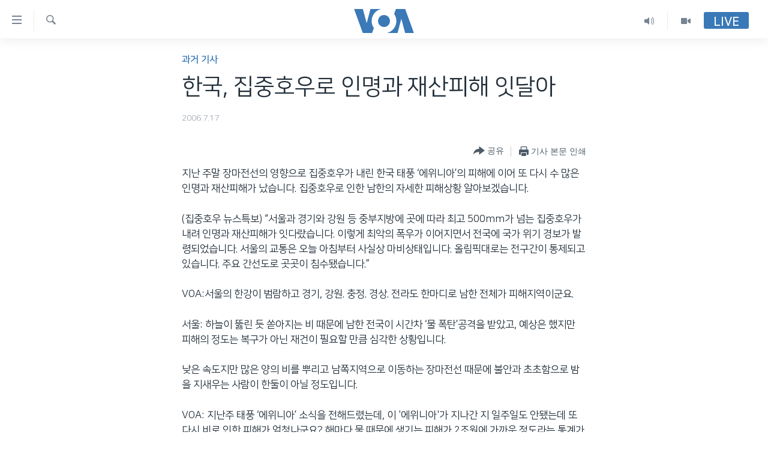

--- FILE ---
content_type: text/html; charset=utf-8
request_url: https://www.voakorea.com/a/a-35-2006-07-17-voa10-91245494/1303474.html
body_size: 13372
content:

<!DOCTYPE html>
<html lang="ko" dir="ltr" class="no-js">
<head>
<link href="/Content/responsive/VOA/ko-KR/VOA-ko-KR.css?&amp;av=0.0.0.0&amp;cb=308" rel="stylesheet"/>
<script src="https://tags.voakorea.com/voa-pangea/prod/utag.sync.js"></script> <script type='text/javascript' src='https://www.youtube.com/iframe_api' async></script>
<script type="text/javascript">
//a general 'js' detection, must be on top level in <head>, due to CSS performance
document.documentElement.className = "js";
var cacheBuster = "308";
var appBaseUrl = "/";
var imgEnhancerBreakpoints = [0, 144, 256, 408, 650, 1023, 1597];
var isLoggingEnabled = false;
var isPreviewPage = false;
var isLivePreviewPage = false;
if (!isPreviewPage) {
window.RFE = window.RFE || {};
window.RFE.cacheEnabledByParam = window.location.href.indexOf('nocache=1') === -1;
const url = new URL(window.location.href);
const params = new URLSearchParams(url.search);
// Remove the 'nocache' parameter
params.delete('nocache');
// Update the URL without the 'nocache' parameter
url.search = params.toString();
window.history.replaceState(null, '', url.toString());
} else {
window.addEventListener('load', function() {
const links = window.document.links;
for (let i = 0; i < links.length; i++) {
links[i].href = '#';
links[i].target = '_self';
}
})
}
// Iframe & Embed detection
var embedProperties = {};
try {
// Reliable way to check if we are in an iframe.
var isIframe = window.self !== window.top;
embedProperties.is_iframe = isIframe;
if (!isIframe) {
embedProperties.embed_context = "main";
} else {
// We are in an iframe. Let's try to access the parent.
// This access will only fail with strict cross-origin (without document.domain).
var parentLocation = window.top.location;
// The access succeeded. Now we explicitly compare the hostname.
if (window.location.hostname === parentLocation.hostname) {
embedProperties.embed_context = "embed_self";
} else {
// Hostname is different (e.g. different subdomain with document.domain)
embedProperties.embed_context = "embed_cross";
}
// Since the access works, we can safely get the details.
embedProperties.url_parent = parentLocation.href;
embedProperties.title_parent = window.top.document.title;
}
} catch (err) {
// We are in an iframe, and an error occurred, probably due to cross-origin restrictions.
embedProperties.is_iframe = true;
embedProperties.embed_context = "embed_cross";
// We cannot access the properties of window.top.
// `document.referrer` can sometimes provide the URL of the parent page.
// It is not 100% reliable, but it is the best we can do in this situation.
embedProperties.url_parent = document.referrer || null;
embedProperties.title_parent = null; // We can't get to the title in a cross-origin scenario.
}
var pwaEnabled = false;
var swCacheDisabled;
</script>
<meta charset="utf-8" />
<title>한국, 집중호우로 인명과 재산피해 잇달아</title>
<meta name="description" content="지난 주말 장마전선의 영향으로 집중호우가 내린 한국 태풍 ‘에위니아’의 피해에 이어 또 다시 수 많은 인명과 재산피해가 났습니다. 집중호우로 인한 남한의 자세한 피해상황 알아보겠습니다.." />
<meta name="keywords" content="과거 기사" />
<meta name="viewport" content="width=device-width, initial-scale=1.0" />
<meta http-equiv="X-UA-Compatible" content="IE=edge" />
<meta name="robots" content="max-image-preview:large"><meta property="fb:pages" content="186951328047493" />
<meta name="msvalidate.01" content="3286EE554B6F672A6F2E608C02343C0E" />
<link href="https://www.voakorea.com/a/a-35-2006-07-17-voa10-91245494/1303474.html" rel="canonical" />
<meta name="apple-mobile-web-app-title" content="VOA" />
<meta name="apple-mobile-web-app-status-bar-style" content="black" />
<meta name="apple-itunes-app" content="app-id=632618796, app-argument=//1303474.ltr" />
<meta content="한국, 집중호우로 인명과 재산피해 잇달아" property="og:title" />
<meta content="지난 주말 장마전선의 영향으로 집중호우가 내린 한국 태풍 ‘에위니아’의 피해에 이어 또 다시 수 많은 인명과 재산피해가 났습니다. 집중호우로 인한 남한의 자세한 피해상황 알아보겠습니다.." property="og:description" />
<meta content="article" property="og:type" />
<meta content="https://www.voakorea.com/a/a-35-2006-07-17-voa10-91245494/1303474.html" property="og:url" />
<meta content="Voice of America" property="og:site_name" />
<meta content="https://www.facebook.com/voakorea" property="article:publisher" />
<meta content="https://www.voakorea.com/Content/responsive/VOA/img/top_logo_news.png" property="og:image" />
<meta content="640" property="og:image:width" />
<meta content="640" property="og:image:height" />
<meta content="site logo" property="og:image:alt" />
<meta content="540339945982256" property="fb:app_id" />
<meta content="summary_large_image" name="twitter:card" />
<meta content="@voakorea" name="twitter:site" />
<meta content="https://www.voakorea.com/Content/responsive/VOA/img/top_logo_news.png" name="twitter:image" />
<meta content="한국, 집중호우로 인명과 재산피해 잇달아" name="twitter:title" />
<meta content="지난 주말 장마전선의 영향으로 집중호우가 내린 한국 태풍 ‘에위니아’의 피해에 이어 또 다시 수 많은 인명과 재산피해가 났습니다. 집중호우로 인한 남한의 자세한 피해상황 알아보겠습니다.." name="twitter:description" />
<link rel="amphtml" href="https://www.voakorea.com/amp/a-35-2006-07-17-voa10-91245494/1303474.html" />
<script type="application/ld+json">{"articleSection":"과거 기사","isAccessibleForFree":true,"headline":"한국, 집중호우로 인명과 재산피해 잇달아","inLanguage":"ko-KR","keywords":"과거 기사","author":{"@type":"Person","name":"Voice of America"},"datePublished":"2006-07-17 00:00:00Z","dateModified":"2006-07-17 00:00:00Z","publisher":{"logo":{"width":512,"height":220,"@type":"ImageObject","url":"https://www.voakorea.com/Content/responsive/VOA/ko-KR/img/logo.png"},"@type":"NewsMediaOrganization","url":"https://www.voakorea.com","sameAs":["https://www.facebook.com/voakorea","https://twitter.com/voakorea","https://www.youtube.com/voakorea","https://www.instagram.com/voakorea/"],"name":"VOA 한국어","alternateName":""},"@context":"https://schema.org","@type":"NewsArticle","mainEntityOfPage":"https://www.voakorea.com/a/a-35-2006-07-17-voa10-91245494/1303474.html","url":"https://www.voakorea.com/a/a-35-2006-07-17-voa10-91245494/1303474.html","description":"지난 주말 장마전선의 영향으로 집중호우가 내린 한국 태풍 ‘에위니아’의 피해에 이어 또 다시 수 많은 인명과 재산피해가 났습니다. 집중호우로 인한 남한의 자세한 피해상황 알아보겠습니다..","image":{"width":1080,"height":608,"@type":"ImageObject","url":"https://gdb.voanews.com/38CEF907-F6F1-40A7-AC67-CDE6A3271344_w1080_h608.png"},"name":"한국, 집중호우로 인명과 재산피해 잇달아"}</script>
<script src="/Scripts/responsive/infographics.b?v=dVbZ-Cza7s4UoO3BqYSZdbxQZVF4BOLP5EfYDs4kqEo1&amp;av=0.0.0.0&amp;cb=308"></script>
<script src="/Scripts/responsive/loader.b?v=C-JLefdHQ4ECvt5x4bMsJCTq2VRkcN8JUkP-IB-DzAI1&amp;av=0.0.0.0&amp;cb=308"></script>
<link rel="icon" type="image/svg+xml" href="/Content/responsive/VOA/img/webApp/favicon.svg" />
<link rel="alternate icon" href="/Content/responsive/VOA/img/webApp/favicon.ico" />
<link rel="apple-touch-icon" sizes="152x152" href="/Content/responsive/VOA/img/webApp/ico-152x152.png" />
<link rel="apple-touch-icon" sizes="144x144" href="/Content/responsive/VOA/img/webApp/ico-144x144.png" />
<link rel="apple-touch-icon" sizes="114x114" href="/Content/responsive/VOA/img/webApp/ico-114x114.png" />
<link rel="apple-touch-icon" sizes="72x72" href="/Content/responsive/VOA/img/webApp/ico-72x72.png" />
<link rel="apple-touch-icon-precomposed" href="/Content/responsive/VOA/img/webApp/ico-57x57.png" />
<link rel="icon" sizes="192x192" href="/Content/responsive/VOA/img/webApp/ico-192x192.png" />
<link rel="icon" sizes="128x128" href="/Content/responsive/VOA/img/webApp/ico-128x128.png" />
<meta name="msapplication-TileColor" content="#ffffff" />
<meta name="msapplication-TileImage" content="/Content/responsive/VOA/img/webApp/ico-144x144.png" />
<link rel="alternate" type="application/rss+xml" title="VOA - Top Stories [RSS]" href="/api/" />
<link rel="sitemap" type="application/rss+xml" href="/sitemap.xml" />
<script type="text/javascript">
var analyticsData = Object.assign(embedProperties, {url:"https://www.voakorea.com/a/a-35-2006-07-17-voa10-91245494/1303474.html",property_id:"469",article_uid:"1303474",page_title:"한국, 집중호우로 인명과 재산피해 잇달아",page_type:"article",content_type:"article",subcontent_type:"article",last_modified:"2006-07-17 00:00:00Z",pub_datetime:"2006-07-17 00:00:00Z",section:"과거 기사",english_section:"archive",byline:"",categories:"archive",domain:"www.voakorea.com",language:"Korean",language_service:"VOA Korean",platform:"web",copied:"no",copied_article:"",copied_title:"",runs_js:"Yes",cms_release:"8.45.0.0.308",enviro_type:"prod",slug:"a-35-2006-07-17-voa10-91245494",entity:"VOA",short_language_service:"KOR",platform_short:"W",page_name:"한국, 집중호우로 인명과 재산피해 잇달아"});
// Push Analytics data as GTM message (without "event" attribute and before GTM initialization)
window.dataLayer = window.dataLayer || [];
window.dataLayer.push(analyticsData);
</script>
<script type="text/javascript" data-cookiecategory="analytics">
var gtmEventObject = {event: 'page_meta_ready'};window.dataLayer = window.dataLayer || [];window.dataLayer.push(gtmEventObject);
var renderGtm = "true";
if (renderGtm === "true") {
(function(w,d,s,l,i){w[l]=w[l]||[];w[l].push({'gtm.start':new Date().getTime(),event:'gtm.js'});var f=d.getElementsByTagName(s)[0],j=d.createElement(s),dl=l!='dataLayer'?'&l='+l:'';j.async=true;j.src='//www.googletagmanager.com/gtm.js?id='+i+dl;f.parentNode.insertBefore(j,f);})(window,document,'script','dataLayer','GTM-N8MP7P');
}
</script>
</head>
<body class=" nav-no-loaded cc_theme pg-article pg-article--single-column print-lay-article use-sticky-share nojs-images ">
<noscript><iframe src="https://www.googletagmanager.com/ns.html?id=GTM-N8MP7P" height="0" width="0" style="display:none;visibility:hidden"></iframe></noscript> <script type="text/javascript" data-cookiecategory="analytics">
var gtmEventObject = {event: 'page_meta_ready'};window.dataLayer = window.dataLayer || [];window.dataLayer.push(gtmEventObject);
var renderGtm = "true";
if (renderGtm === "true") {
(function(w,d,s,l,i){w[l]=w[l]||[];w[l].push({'gtm.start':new Date().getTime(),event:'gtm.js'});var f=d.getElementsByTagName(s)[0],j=d.createElement(s),dl=l!='dataLayer'?'&l='+l:'';j.async=true;j.src='//www.googletagmanager.com/gtm.js?id='+i+dl;f.parentNode.insertBefore(j,f);})(window,document,'script','dataLayer','GTM-N8MP7P');
}
</script>
<!--Analytics tag js version start-->
<script type="text/javascript" data-cookiecategory="analytics">
var utag_data = Object.assign({}, analyticsData, {pub_year:"2006",pub_month:"07",pub_day:"17",pub_hour:"00",pub_weekday:"Monday"});
if(typeof(TealiumTagFrom)==='function' && typeof(TealiumTagSearchKeyword)==='function') {
var utag_from=TealiumTagFrom();var utag_searchKeyword=TealiumTagSearchKeyword();
if(utag_searchKeyword!=null && utag_searchKeyword!=='' && utag_data["search_keyword"]==null) utag_data["search_keyword"]=utag_searchKeyword;if(utag_from!=null && utag_from!=='') utag_data["from"]=TealiumTagFrom();}
if(window.top!== window.self&&utag_data.page_type==="snippet"){utag_data.page_type = 'iframe';}
try{if(window.top!==window.self&&window.self.location.hostname===window.top.location.hostname){utag_data.platform = 'self-embed';utag_data.platform_short = 'se';}}catch(e){if(window.top!==window.self&&window.self.location.search.includes("platformType=self-embed")){utag_data.platform = 'cross-promo';utag_data.platform_short = 'cp';}}
(function(a,b,c,d){ a="https://tags.voakorea.com/voa-pangea/prod/utag.js"; b=document;c="script";d=b.createElement(c);d.src=a;d.type="text/java"+c;d.async=true; a=b.getElementsByTagName(c)[0];a.parentNode.insertBefore(d,a); })();
</script>
<!--Analytics tag js version end-->
<!-- Analytics tag management NoScript -->
<noscript>
<img style="position: absolute; border: none;" src="https://ssc.voakorea.com/b/ss/bbgprod,bbgentityvoa/1/G.4--NS/1504893101?pageName=voa%3akor%3aw%3aarticle%3a%ed%95%9c%ea%b5%ad%2c%20%ec%a7%91%ec%a4%91%ed%98%b8%ec%9a%b0%eb%a1%9c%20%ec%9d%b8%eb%aa%85%ea%b3%bc%20%ec%9e%ac%ec%82%b0%ed%94%bc%ed%95%b4%20%ec%9e%87%eb%8b%ac%ec%95%84&amp;c6=%ed%95%9c%ea%b5%ad%2c%20%ec%a7%91%ec%a4%91%ed%98%b8%ec%9a%b0%eb%a1%9c%20%ec%9d%b8%eb%aa%85%ea%b3%bc%20%ec%9e%ac%ec%82%b0%ed%94%bc%ed%95%b4%20%ec%9e%87%eb%8b%ac%ec%95%84&amp;v36=8.45.0.0.308&amp;v6=D=c6&amp;g=https%3a%2f%2fwww.voakorea.com%2fa%2fa-35-2006-07-17-voa10-91245494%2f1303474.html&amp;c1=D=g&amp;v1=D=g&amp;events=event1,event52&amp;c16=voa%20korean&amp;v16=D=c16&amp;c5=archive&amp;v5=D=c5&amp;ch=%ea%b3%bc%ea%b1%b0%20%ea%b8%b0%ec%82%ac&amp;c15=korean&amp;v15=D=c15&amp;c4=article&amp;v4=D=c4&amp;c14=1303474&amp;v14=D=c14&amp;v20=no&amp;c17=web&amp;v17=D=c17&amp;mcorgid=518abc7455e462b97f000101%40adobeorg&amp;server=www.voakorea.com&amp;pageType=D=c4&amp;ns=bbg&amp;v29=D=server&amp;v25=voa&amp;v30=469&amp;v105=D=User-Agent " alt="analytics" width="1" height="1" /></noscript>
<!-- End of Analytics tag management NoScript -->
<!--*** Accessibility links - For ScreenReaders only ***-->
<section>
<div class="sr-only">
<h2>연결 가능 링크</h2>
<ul>
<li><a href="#content" data-disable-smooth-scroll="1">메인 콘텐츠로 이동</a></li>
<li><a href="#navigation" data-disable-smooth-scroll="1">메인 네비게이션으로 이동</a></li>
<li><a href="#txtHeaderSearch" data-disable-smooth-scroll="1">검색으로 이등</a></li>
</ul>
</div>
</section>
<div dir="ltr">
<div id="page">
<aside>
<div class="c-lightbox overlay-modal">
<div class="c-lightbox__intro">
<h2 class="c-lightbox__intro-title"></h2>
<button class="btn btn--rounded c-lightbox__btn c-lightbox__intro-next" title="다음">
<span class="ico ico--rounded ico-chevron-forward"></span>
<span class="sr-only">다음</span>
</button>
</div>
<div class="c-lightbox__nav">
<button class="btn btn--rounded c-lightbox__btn c-lightbox__btn--close" title="Close">
<span class="ico ico--rounded ico-close"></span>
<span class="sr-only">Close</span>
</button>
<button class="btn btn--rounded c-lightbox__btn c-lightbox__btn--prev" title="이전">
<span class="ico ico--rounded ico-chevron-backward"></span>
<span class="sr-only">이전</span>
</button>
<button class="btn btn--rounded c-lightbox__btn c-lightbox__btn--next" title="다음">
<span class="ico ico--rounded ico-chevron-forward"></span>
<span class="sr-only">다음</span>
</button>
</div>
<div class="c-lightbox__content-wrap">
<figure class="c-lightbox__content">
<span class="c-spinner c-spinner--lightbox">
<img src="/Content/responsive/img/player-spinner.png"
alt="please wait"
title="please wait" />
</span>
<div class="c-lightbox__img">
<div class="thumb">
<img src="" alt="" />
</div>
</div>
<figcaption>
<div class="c-lightbox__info c-lightbox__info--foot">
<span class="c-lightbox__counter"></span>
<span class="caption c-lightbox__caption"></span>
</div>
</figcaption>
</figure>
</div>
<div class="hidden">
<div class="content-advisory__box content-advisory__box--lightbox">
<span class="content-advisory__box-text">This image contains sensitive content which some people may find offensive or disturbing.</span>
<button class="btn btn--transparent content-advisory__box-btn m-t-md" value="text" type="button">
<span class="btn__text">
Click to reveal
</span>
</button>
</div>
</div>
</div>
<div class="print-dialogue">
<div class="container">
<h3 class="print-dialogue__title section-head">Print Options:</h3>
<div class="print-dialogue__opts">
<ul class="print-dialogue__opt-group">
<li class="form__group form__group--checkbox">
<input class="form__check " id="checkboxImages" name="checkboxImages" type="checkbox" checked="checked" />
<label for="checkboxImages" class="form__label m-t-md">Images</label>
</li>
<li class="form__group form__group--checkbox">
<input class="form__check " id="checkboxMultimedia" name="checkboxMultimedia" type="checkbox" checked="checked" />
<label for="checkboxMultimedia" class="form__label m-t-md">Multimedia</label>
</li>
</ul>
<ul class="print-dialogue__opt-group">
<li class="form__group form__group--checkbox">
<input class="form__check " id="checkboxEmbedded" name="checkboxEmbedded" type="checkbox" checked="checked" />
<label for="checkboxEmbedded" class="form__label m-t-md">Embedded Content</label>
</li>
<li class="hidden">
<input class="form__check " id="checkboxComments" name="checkboxComments" type="checkbox" />
<label for="checkboxComments" class="form__label m-t-md">Comments</label>
</li>
</ul>
</div>
<div class="print-dialogue__buttons">
<button class="btn btn--secondary close-button" type="button" title="Cancel">
<span class="btn__text ">Cancel</span>
</button>
<button class="btn btn-cust-print m-l-sm" type="button" title="기사 본문 인쇄">
<span class="btn__text ">기사 본문 인쇄</span>
</button>
</div>
</div>
</div>
<div class="ctc-message pos-fix">
<div class="ctc-message__inner">Link has been copied to clipboard</div>
</div>
</aside>
<div class="hdr-20 hdr-20--big">
<div class="hdr-20__inner">
<div class="hdr-20__max pos-rel">
<div class="hdr-20__side hdr-20__side--primary d-flex">
<label data-for="main-menu-ctrl" data-switcher-trigger="true" data-switch-target="main-menu-ctrl" class="burger hdr-trigger pos-rel trans-trigger" data-trans-evt="click" data-trans-id="menu">
<span class="ico ico-close hdr-trigger__ico hdr-trigger__ico--close burger__ico burger__ico--close"></span>
<span class="ico ico-menu hdr-trigger__ico hdr-trigger__ico--open burger__ico burger__ico--open"></span>
</label>
<div class="menu-pnl pos-fix trans-target" data-switch-target="main-menu-ctrl" data-trans-id="menu">
<div class="menu-pnl__inner">
<nav class="main-nav menu-pnl__item menu-pnl__item--first">
<ul class="main-nav__list accordeon" data-analytics-tales="false" data-promo-name="link" data-location-name="nav,secnav">
<li class="main-nav__item">
<a class="main-nav__item-name main-nav__item-name--link" href="/p/9079.html" title="한반도" data-item-name="korea" >한반도</a>
</li>
<li class="main-nav__item">
<a class="main-nav__item-name main-nav__item-name--link" href="/p/9080.html" title="세계" data-item-name="world" >세계</a>
</li>
<li class="main-nav__item">
<a class="main-nav__item-name main-nav__item-name--link" href="/p/9853.html" title="연말 결산" data-item-name="Yearender-2025" >연말 결산</a>
</li>
<li class="main-nav__item">
<a class="main-nav__item-name main-nav__item-name--link" href="https://www.voakorea.com/programs/tv" title="VOD" >VOD</a>
</li>
<li class="main-nav__item accordeon__item" data-switch-target="menu-item-1071">
<label class="main-nav__item-name main-nav__item-name--label accordeon__control-label" data-switcher-trigger="true" data-for="menu-item-1071">
라디오
<span class="ico ico-chevron-down main-nav__chev"></span>
</label>
<div class="main-nav__sub-list">
<a class="main-nav__item-name main-nav__item-name--link main-nav__item-name--sub" href="/programs/radio" title="프로그램" >프로그램</a>
<a class="main-nav__item-name main-nav__item-name--link main-nav__item-name--sub" href="/p/5867.html" title="주파수 안내" >주파수 안내</a>
</div>
</li>
</ul>
</nav>
<div class="menu-pnl__item">
<a href="https://learningenglish.voanews.com/" class="menu-pnl__item-link" alt="Learning English">Learning English</a>
</div>
<div class="menu-pnl__item menu-pnl__item--social">
<h5 class="menu-pnl__sub-head">Follow Us</h5>
<a href="https://www.facebook.com/voakorea" title="VOA 페이스북" data-analytics-text="follow_on_facebook" class="btn btn--rounded btn--social-inverted menu-pnl__btn js-social-btn btn-facebook" target="_blank" rel="noopener">
<span class="ico ico-facebook-alt ico--rounded"></span>
</a>
<a href="https://twitter.com/voakorea" title="VOA 트위터" data-analytics-text="follow_on_twitter" class="btn btn--rounded btn--social-inverted menu-pnl__btn js-social-btn btn-twitter" target="_blank" rel="noopener">
<span class="ico ico-twitter ico--rounded"></span>
</a>
<a href="https://www.youtube.com/voakorea" title="VOA 유튜브" data-analytics-text="follow_on_youtube" class="btn btn--rounded btn--social-inverted menu-pnl__btn js-social-btn btn-youtube" target="_blank" rel="noopener">
<span class="ico ico-youtube ico--rounded"></span>
</a>
<a href="https://www.instagram.com/voakorea/" title="VOA 인스타그램" data-analytics-text="follow_on_instagram" class="btn btn--rounded btn--social-inverted menu-pnl__btn js-social-btn btn-instagram" target="_blank" rel="noopener">
<span class="ico ico-instagram ico--rounded"></span>
</a>
</div>
<div class="menu-pnl__item">
<a href="/navigation/allsites" class="menu-pnl__item-link">
<span class="ico ico-languages "></span>
언어 선택
</a>
</div>
</div>
</div>
<label data-for="top-search-ctrl" data-switcher-trigger="true" data-switch-target="top-search-ctrl" class="top-srch-trigger hdr-trigger">
<span class="ico ico-close hdr-trigger__ico hdr-trigger__ico--close top-srch-trigger__ico top-srch-trigger__ico--close"></span>
<span class="ico ico-search hdr-trigger__ico hdr-trigger__ico--open top-srch-trigger__ico top-srch-trigger__ico--open"></span>
</label>
<div class="srch-top srch-top--in-header" data-switch-target="top-search-ctrl">
<div class="container">
<form action="/s" class="srch-top__form srch-top__form--in-header" id="form-topSearchHeader" method="get" role="search"><label for="txtHeaderSearch" class="sr-only">검색</label>
<input type="text" id="txtHeaderSearch" name="k" placeholder="검색어 입력" accesskey="s" value="" class="srch-top__input analyticstag-event" onkeydown="if (event.keyCode === 13) { FireAnalyticsTagEventOnSearch('search', $dom.get('#txtHeaderSearch')[0].value) }" />
<button title="검색" type="submit" class="btn btn--top-srch analyticstag-event" onclick="FireAnalyticsTagEventOnSearch('search', $dom.get('#txtHeaderSearch')[0].value) ">
<span class="ico ico-search"></span>
</button></form>
</div>
</div>
<a href="/" class="main-logo-link">
<img src="/Content/responsive/VOA/ko-KR/img/logo-compact.svg" class="main-logo main-logo--comp" alt="site logo">
<img src="/Content/responsive/VOA/ko-KR/img/logo.svg" class="main-logo main-logo--big" alt="site logo">
</a>
</div>
<div class="hdr-20__side hdr-20__side--secondary d-flex">
<a href="/programs/tv" title="Video" class="hdr-20__secondary-item" data-item-name="video">
<span class="ico ico-video hdr-20__secondary-icon"></span>
</a>
<a href="/programs/radio" title="Audio" class="hdr-20__secondary-item" data-item-name="audio">
<span class="ico ico-audio hdr-20__secondary-icon"></span>
</a>
<a href="/s" title="검색" class="hdr-20__secondary-item hdr-20__secondary-item--search" data-item-name="search">
<span class="ico ico-search hdr-20__secondary-icon hdr-20__secondary-icon--search"></span>
</a>
<div class="hdr-20__secondary-item live-b-drop">
<div class="live-b-drop__off">
<a href="/live/" class="live-b-drop__link" title="Live" data-item-name="live">
<span class="badge badge--live-btn badge--live-btn-off">
Live
</span>
</a>
</div>
<div class="live-b-drop__on hidden">
<label data-for="live-ctrl" data-switcher-trigger="true" data-switch-target="live-ctrl" class="live-b-drop__label pos-rel">
<span class="badge badge--live badge--live-btn">
Live
</span>
<span class="ico ico-close live-b-drop__label-ico live-b-drop__label-ico--close"></span>
</label>
<div class="live-b-drop__panel" id="targetLivePanelDiv" data-switch-target="live-ctrl"></div>
</div>
</div>
<div class="srch-bottom">
<form action="/s" class="srch-bottom__form d-flex" id="form-bottomSearch" method="get" role="search"><label for="txtSearch" class="sr-only">검색</label>
<input type="search" id="txtSearch" name="k" placeholder="검색어 입력" accesskey="s" value="" class="srch-bottom__input analyticstag-event" onkeydown="if (event.keyCode === 13) { FireAnalyticsTagEventOnSearch('search', $dom.get('#txtSearch')[0].value) }" />
<button title="검색" type="submit" class="btn btn--bottom-srch analyticstag-event" onclick="FireAnalyticsTagEventOnSearch('search', $dom.get('#txtSearch')[0].value) ">
<span class="ico ico-search"></span>
</button></form>
</div>
</div>
<img src="/Content/responsive/VOA/ko-KR/img/logo-print.gif" class="logo-print" loading="lazy" alt="site logo">
<img src="/Content/responsive/VOA/ko-KR/img/logo-print_color.png" class="logo-print logo-print--color" loading="lazy" alt="site logo">
</div>
</div>
</div>
<script>
if (document.body.className.indexOf('pg-home') > -1) {
var nav2In = document.querySelector('.hdr-20__inner');
var nav2Sec = document.querySelector('.hdr-20__side--secondary');
var secStyle = window.getComputedStyle(nav2Sec);
if (nav2In && window.pageYOffset < 150 && secStyle['position'] !== 'fixed') {
nav2In.classList.add('hdr-20__inner--big')
}
}
</script>
<div class="c-hlights c-hlights--breaking c-hlights--no-item" data-hlight-display="mobile,desktop">
<div class="c-hlights__wrap container p-0">
<div class="c-hlights__nav">
<a role="button" href="#" title="이전">
<span class="ico ico-chevron-backward m-0"></span>
<span class="sr-only">이전</span>
</a>
<a role="button" href="#" title="다음">
<span class="ico ico-chevron-forward m-0"></span>
<span class="sr-only">다음</span>
</a>
</div>
<span class="c-hlights__label">
<span class="">속보</span>
<span class="switcher-trigger">
<label data-for="more-less-1" data-switcher-trigger="true" class="switcher-trigger__label switcher-trigger__label--more p-b-0" title="본문 보기">
<span class="ico ico-chevron-down"></span>
</label>
<label data-for="more-less-1" data-switcher-trigger="true" class="switcher-trigger__label switcher-trigger__label--less p-b-0" title="본문 닫기">
<span class="ico ico-chevron-up"></span>
</label>
</span>
</span>
<ul class="c-hlights__items switcher-target" data-switch-target="more-less-1">
</ul>
</div>
</div> <div id="content">
<main class="container">
<div class="hdr-container">
<div class="row">
<div class="col-xs-12 col-sm-12 col-md-10 col-md-offset-1">
<div class="row">
<div class="col-category col-xs-12 col-md-8 col-md-offset-2"> <div class="category js-category">
<a class="" href="/z/131">과거 기사</a> </div>
</div><div class="col-title col-xs-12 col-md-8 col-md-offset-2"> <h1 class="title pg-title">
한국, 집중호우로 인명과 재산피해 잇달아
</h1>
</div><div class="col-publishing-details col-xs-12 col-md-8 col-md-offset-2"> <div class="publishing-details ">
<div class="published">
<span class="date" >
<time pubdate="pubdate" datetime="2006-07-17T09:00:00+09:00">
2006.7.17
</time>
</span>
</div>
</div>
</div><div class="col-xs-12 col-md-8 col-md-offset-2"> <div class="col-article-tools pos-rel article-share">
<div class="col-article-tools__end">
<div class="share--box">
<div class="sticky-share-container" style="display:none">
<div class="container">
<a href="https://www.voakorea.com" id="logo-sticky-share">&nbsp;</a>
<div class="pg-title pg-title--sticky-share">
한국, 집중호우로 인명과 재산피해 잇달아
</div>
<div class="sticked-nav-actions">
<!--This part is for sticky navigation display-->
<p class="buttons link-content-sharing p-0 ">
<button class="btn btn--link btn-content-sharing p-t-0 " id="btnContentSharing" value="text" role="Button" type="" title="공유 옵션 더 보기">
<span class="ico ico-share ico--l"></span>
<span class="btn__text ">
공유
</span>
</button>
</p>
<aside class="content-sharing js-content-sharing js-content-sharing--apply-sticky content-sharing--sticky"
role="complementary"
data-share-url="https://www.voakorea.com/a/a-35-2006-07-17-voa10-91245494/1303474.html" data-share-title="한국, 집중호우로 인명과 재산피해 잇달아" data-share-text="">
<div class="content-sharing__popover">
<h6 class="content-sharing__title">공유</h6>
<button href="#close" id="btnCloseSharing" class="btn btn--text-like content-sharing__close-btn">
<span class="ico ico-close ico--l"></span>
</button>
<ul class="content-sharing__list">
<li class="content-sharing__item">
<div class="ctc ">
<input type="text" class="ctc__input" readonly="readonly">
<a href="" js-href="https://www.voakorea.com/a/a-35-2006-07-17-voa10-91245494/1303474.html" class="content-sharing__link ctc__button">
<span class="ico ico-copy-link ico--rounded ico--s"></span>
<span class="content-sharing__link-text">Copy link</span>
</a>
</div>
</li>
<li class="content-sharing__item">
<a href="https://facebook.com/sharer.php?u=https%3a%2f%2fwww.voakorea.com%2fa%2fa-35-2006-07-17-voa10-91245494%2f1303474.html"
data-analytics-text="share_on_facebook"
title="Facebook" target="_blank"
class="content-sharing__link js-social-btn">
<span class="ico ico-facebook ico--rounded ico--s"></span>
<span class="content-sharing__link-text">Facebook</span>
</a>
</li>
<li class="content-sharing__item">
<a href="https://twitter.com/share?url=https%3a%2f%2fwww.voakorea.com%2fa%2fa-35-2006-07-17-voa10-91245494%2f1303474.html&amp;text=%ed%95%9c%ea%b5%ad%2c+%ec%a7%91%ec%a4%91%ed%98%b8%ec%9a%b0%eb%a1%9c+%ec%9d%b8%eb%aa%85%ea%b3%bc+%ec%9e%ac%ec%82%b0%ed%94%bc%ed%95%b4+%ec%9e%87%eb%8b%ac%ec%95%84"
data-analytics-text="share_on_twitter"
title="Twitter" target="_blank"
class="content-sharing__link js-social-btn">
<span class="ico ico-twitter ico--rounded ico--s"></span>
<span class="content-sharing__link-text">Twitter</span>
</a>
</li>
<li class="content-sharing__item visible-xs-inline-block visible-sm-inline-block">
<a href="whatsapp://send?text=https%3a%2f%2fwww.voakorea.com%2fa%2fa-35-2006-07-17-voa10-91245494%2f1303474.html"
data-analytics-text="share_on_whatsapp"
title="WhatsApp" target="_blank"
class="content-sharing__link js-social-btn">
<span class="ico ico-whatsapp ico--rounded ico--s"></span>
<span class="content-sharing__link-text">WhatsApp</span>
</a>
</li>
<li class="content-sharing__item visible-md-inline-block visible-lg-inline-block">
<a href="https://web.whatsapp.com/send?text=https%3a%2f%2fwww.voakorea.com%2fa%2fa-35-2006-07-17-voa10-91245494%2f1303474.html"
data-analytics-text="share_on_whatsapp_desktop"
title="WhatsApp" target="_blank"
class="content-sharing__link js-social-btn">
<span class="ico ico-whatsapp ico--rounded ico--s"></span>
<span class="content-sharing__link-text">WhatsApp</span>
</a>
</li>
<li class="content-sharing__item visible-xs-inline-block visible-sm-inline-block">
<a href="https://line.me/R/msg/text/?https%3a%2f%2fwww.voakorea.com%2fa%2fa-35-2006-07-17-voa10-91245494%2f1303474.html"
data-analytics-text="share_on_line"
title="Line" target="_blank"
class="content-sharing__link js-social-btn">
<span class="ico ico-line ico--rounded ico--s"></span>
<span class="content-sharing__link-text">Line</span>
</a>
</li>
<li class="content-sharing__item visible-md-inline-block visible-lg-inline-block">
<a href="https://timeline.line.me/social-plugin/share?url=https%3a%2f%2fwww.voakorea.com%2fa%2fa-35-2006-07-17-voa10-91245494%2f1303474.html"
data-analytics-text="share_on_line_desktop"
title="Line" target="_blank"
class="content-sharing__link js-social-btn">
<span class="ico ico-line ico--rounded ico--s"></span>
<span class="content-sharing__link-text">Line</span>
</a>
</li>
<li class="content-sharing__item">
<a href="mailto:?body=https%3a%2f%2fwww.voakorea.com%2fa%2fa-35-2006-07-17-voa10-91245494%2f1303474.html&amp;subject=한국, 집중호우로 인명과 재산피해 잇달아"
title="Email"
class="content-sharing__link ">
<span class="ico ico-email ico--rounded ico--s"></span>
<span class="content-sharing__link-text">Email</span>
</a>
</li>
</ul>
</div>
</aside>
</div>
</div>
</div>
<div class="links">
<p class="buttons link-content-sharing p-0 ">
<button class="btn btn--link btn-content-sharing p-t-0 " id="btnContentSharing" value="text" role="Button" type="" title="공유 옵션 더 보기">
<span class="ico ico-share ico--l"></span>
<span class="btn__text ">
공유
</span>
</button>
</p>
<aside class="content-sharing js-content-sharing " role="complementary"
data-share-url="https://www.voakorea.com/a/a-35-2006-07-17-voa10-91245494/1303474.html" data-share-title="한국, 집중호우로 인명과 재산피해 잇달아" data-share-text="">
<div class="content-sharing__popover">
<h6 class="content-sharing__title">공유</h6>
<button href="#close" id="btnCloseSharing" class="btn btn--text-like content-sharing__close-btn">
<span class="ico ico-close ico--l"></span>
</button>
<ul class="content-sharing__list">
<li class="content-sharing__item">
<div class="ctc ">
<input type="text" class="ctc__input" readonly="readonly">
<a href="" js-href="https://www.voakorea.com/a/a-35-2006-07-17-voa10-91245494/1303474.html" class="content-sharing__link ctc__button">
<span class="ico ico-copy-link ico--rounded ico--l"></span>
<span class="content-sharing__link-text">Copy link</span>
</a>
</div>
</li>
<li class="content-sharing__item">
<a href="https://facebook.com/sharer.php?u=https%3a%2f%2fwww.voakorea.com%2fa%2fa-35-2006-07-17-voa10-91245494%2f1303474.html"
data-analytics-text="share_on_facebook"
title="Facebook" target="_blank"
class="content-sharing__link js-social-btn">
<span class="ico ico-facebook ico--rounded ico--l"></span>
<span class="content-sharing__link-text">Facebook</span>
</a>
</li>
<li class="content-sharing__item">
<a href="https://twitter.com/share?url=https%3a%2f%2fwww.voakorea.com%2fa%2fa-35-2006-07-17-voa10-91245494%2f1303474.html&amp;text=%ed%95%9c%ea%b5%ad%2c+%ec%a7%91%ec%a4%91%ed%98%b8%ec%9a%b0%eb%a1%9c+%ec%9d%b8%eb%aa%85%ea%b3%bc+%ec%9e%ac%ec%82%b0%ed%94%bc%ed%95%b4+%ec%9e%87%eb%8b%ac%ec%95%84"
data-analytics-text="share_on_twitter"
title="Twitter" target="_blank"
class="content-sharing__link js-social-btn">
<span class="ico ico-twitter ico--rounded ico--l"></span>
<span class="content-sharing__link-text">Twitter</span>
</a>
</li>
<li class="content-sharing__item visible-xs-inline-block visible-sm-inline-block">
<a href="whatsapp://send?text=https%3a%2f%2fwww.voakorea.com%2fa%2fa-35-2006-07-17-voa10-91245494%2f1303474.html"
data-analytics-text="share_on_whatsapp"
title="WhatsApp" target="_blank"
class="content-sharing__link js-social-btn">
<span class="ico ico-whatsapp ico--rounded ico--l"></span>
<span class="content-sharing__link-text">WhatsApp</span>
</a>
</li>
<li class="content-sharing__item visible-md-inline-block visible-lg-inline-block">
<a href="https://web.whatsapp.com/send?text=https%3a%2f%2fwww.voakorea.com%2fa%2fa-35-2006-07-17-voa10-91245494%2f1303474.html"
data-analytics-text="share_on_whatsapp_desktop"
title="WhatsApp" target="_blank"
class="content-sharing__link js-social-btn">
<span class="ico ico-whatsapp ico--rounded ico--l"></span>
<span class="content-sharing__link-text">WhatsApp</span>
</a>
</li>
<li class="content-sharing__item visible-xs-inline-block visible-sm-inline-block">
<a href="https://line.me/R/msg/text/?https%3a%2f%2fwww.voakorea.com%2fa%2fa-35-2006-07-17-voa10-91245494%2f1303474.html"
data-analytics-text="share_on_line"
title="Line" target="_blank"
class="content-sharing__link js-social-btn">
<span class="ico ico-line ico--rounded ico--l"></span>
<span class="content-sharing__link-text">Line</span>
</a>
</li>
<li class="content-sharing__item visible-md-inline-block visible-lg-inline-block">
<a href="https://timeline.line.me/social-plugin/share?url=https%3a%2f%2fwww.voakorea.com%2fa%2fa-35-2006-07-17-voa10-91245494%2f1303474.html"
data-analytics-text="share_on_line_desktop"
title="Line" target="_blank"
class="content-sharing__link js-social-btn">
<span class="ico ico-line ico--rounded ico--l"></span>
<span class="content-sharing__link-text">Line</span>
</a>
</li>
<li class="content-sharing__item">
<a href="mailto:?body=https%3a%2f%2fwww.voakorea.com%2fa%2fa-35-2006-07-17-voa10-91245494%2f1303474.html&amp;subject=한국, 집중호우로 인명과 재산피해 잇달아"
title="Email"
class="content-sharing__link ">
<span class="ico ico-email ico--rounded ico--l"></span>
<span class="content-sharing__link-text">Email</span>
</a>
</li>
</ul>
</div>
</aside>
<p class="link-print hidden-xs buttons p-0">
<button class="btn btn--link btn-print p-t-0" onclick="if (typeof FireAnalyticsTagEvent === 'function') {FireAnalyticsTagEvent({ on_page_event: 'print_story' });}return false" title="(CTRL+P)">
<span class="ico ico-print"></span>
<span class="btn__text">기사 본문 인쇄</span>
</button>
</p>
</div>
</div>
</div>
</div>
</div>
</div>
</div>
</div>
</div>
<div class="body-container">
<div class="row">
<div class="col-xs-12 col-sm-12 col-md-10 col-md-offset-1">
<div class="row">
<div class="col-xs-12 col-sm-12 col-md-8 col-lg-8 col-md-offset-2">
<div id="article-content" class="content-floated-wrap fb-quotable">
<div class="wsw">
<p>지난 주말 장마전선의 영향으로 집중호우가 내린 한국 태풍 ‘에위니아’의 피해에 이어 또 다시 수 많은 인명과 재산피해가 났습니다. 집중호우로 인한 남한의 자세한 피해상황 알아보겠습니다. </p>
<p>(집중호우 뉴스특보) “서울과 경기와 강원 등 중부지방에 곳에 따라 최고 500mm가 넘는 집중호우가 내려 인명과 재산피해가 잇다랐습니다. 이렇게 최악의 폭우가 이어지면서 전국에 국가 위기 경보가 발령되었습니다. 서울의 교통은 오늘 아침부터 사실상 마비상태입니다. 올림픽대로는 전구간이 통제되고 있습니다. 주요 간선도로 곳곳이 침수됐습니다.” </p>
<p>VOA:서울의 한강이 범람하고 경기, 강원. 충정. 경상. 전라도 한마디로 남한 전체가 피해지역이군요. </p>
<p>서울: 하늘이 뚫린 듯 쏟아지는 비 때문에 남한 전국이 시간차 ‘물 폭탄’공격을 받았고, 예상은 했지만 피해의 정도는 복구가 아닌 재건이 필요할 만큼 심각한 상황입니다. </p>
<p>낮은 속도지만 많은 양의 비를 뿌리고 남쪽지역으로 이동하는 장마전선 때문에 불안과 초초함으로 밤을 지새우는 사람이 한둘이 아닐 정도입니다. </p>
<p>VOA: 지난주 태풍 ‘에위니아’ 소식을 전해드렸는데, 이 '에위니아'가 지나간 지 일주일도 안됐는데 또 다시 비로 인한 피해가 엄청나군요? 해마다 물 때문에 생기는 피해가 2조원에 가까운 정도라는 통계가 나왔군요?</p>
<p>서울: 95년부터 지난해 까지의 태풍과 호우, 폭설, 폭풍 등으로 입은 피해의 평균을 살펴보면 전체 17조 3천322억원. 연 평균 1조9천억원에 이른다는 건설교통부의 발표가 나왔습니다. 이 정도의 규모는 교통사고 피해의 5배 , 화재사고의 12배 정도입니다. 이번 장마로 인한 피해도 그냥 지나는 비가 아니라 곳곳에 집중적인 많은 양의 비를 남-동진하며 한반도지역을 또 한번 강타하고 있어 더욱 염려가 되는데요. 북한지역에 머물렀던 장마전선이 경기-서울-강원-충청-경북-경남 지역으로 이동하면서. 하룻밤 사이 지나기도 하는 태풍과는 달리 앞으로도 나흘 정도는 더 많은 비를 한반도에 뿌릴 것으로 예상됩니다. </p>
<p>VOA: 자, 남한의 자세한 피해상황.. 전해주세요. 먼저 서울지역.. 한강이 4년만에 범람했다구요? </p>
<p>서울: 수도 서울의 대동맥인 한강이 범람해 한강 저지대가 큰 해를 입었습니다, 한마디로 ‘물 난리’ 라고 할 수 있습니다. 한강 하류지역이라고 할 수 있는 여의도 일대는 엿새째 계속된 비로.. 원래 이 곳이 물길 가운데 있다는 것을 절실히 깨닫기도 했습니다. 특히 지난 1988년 서울올림픽을 앞두고 건설된 88올림픽대로 곳곳이 침수돼 일부구간이 통제되면서 도심교통마비사태가 빚어지기도 했습니다. </p>
<p>지난주 태풍 ‘에위니아’가 지나면서 서울 ,경기지역에 시작된 비가 지난 목요일에 신도시인 ‘일산’지역을 수상도시로 만들더니 14일부터 내린 비가 모여들어 거의 대부분 한강을 지나는 다리는 위험 수위를 넘어설 만큼 물이 차 올랐습니다. 평소 휴일에 연휴가 되면 차량이 빠져나가 도로 정체가 없는 편인데.. 올림픽대로 통제구간이 많아지면서 한강 반대편인 강변북로와 간선도로에 차들이 몰려 호우주의보가 취소된 서울은 오늘도 극심한 정체를 빚었습니다. </p>
<p>(서울시민) “비가 많이 와서 그런지 길이 막히고 그래서... 사람들이 문 난리가 났다고 해서 걱정이 되가지고......강이 너무 많이 넘쳐서요, 무섭고 떨렸어요. 어제도 나와 봤는데 오늘도 또 다시.. 걱정돼서 그냥 집에 있을 수가 없네요.” </p>
<p>VOA: 서울지역에서 둑이 무너져 주민 대피령이 내려진 곳도 있다구요? </p>
<p>서울: 역시 영등포 양평동을 지나는 안양천의 제방이 무너지면서 인근 주민의 즉각 대피할 것을 명하는 주민 대피령이 내려졌습니다. 거센 물살에 조금씩 무너지기 시작하던 제방이 삽시간에 와르르 쓸려가면서 인근 주택가로 물이 쏟아진 것입니다. 마을을 뒤덮은 물은 어른 허리높이 까지 차올라 골목에 주차되어 있던 차량이 모두 잠길 정도였습니다. 주민 대피령에 따라 2만여명의 주민이 인근 초-중-고등학교 임시 대피소로 홍수를 피했고 같은 시각 강원도 영월과 충청북도 단양에서도 7천 여명이 긴급 대피했습니다. </p>
<p>&quot;제가 하도 궁금해서 집에까지 뛰다시피 해서... 와서 보니 이미 마을을 덮쳤고, 아수라장이 돼서 어찌할 바를 몰랐습니다....&quot;“걱정이 되고...사는 것도 그렇고 막막하기도 해서요. 지금 걱정해요. 어떻게 될런지&quot; </p>
<p>VOA: 이 정도의 피해상황이면 말 그대로 국가적 위기 상황이 되는 것이지요? </p>
<p>서울 : 한국의 위기경보는 자연 재해, 대형 사고, 전염병 등으로 인해 비상 사태가 생겼을 때 ‘국가 위기’를 발령하게 됩니다. 국가 위기는. 관심(블루), 주의(옐로), 경계(오렌지), 심각(레드) 등 4단계로 구분되고. 가장 낮은 단계가 '관심', 가장 높은 단계가 '심각'인데요. 태풍 에위니아 때는 ‘주의’가 발령됐었고, 어제는 국가 위기경보 ‘경계(오렌지)’가 서울·인천·경기·강원 지역에 내려졌고, 그리고 전국 나머지 지역에는 위기 경보 ‘주의’가 내려졌는데.. 호우 피해에 대비해 ‘경계’ 경보가 발령된 것은 이번이 처음입니다. </p>
<p>VOA: 피해 집계가 끝나기도 전에 또 다른 지역에서 피해가 발생하는 상황이니.. 피해 상황을 파악하는 관련 부서도 경계상태가 아닐까요? </p>
<p>서울: 중앙재난안전대책본부가 바로 그러한 업무를 하고 있는 곳인데요. 지난 태풍의 피해집계가 끝나지도 않은 상황에 또 한 지역의 피해를 파악하는 가운데에서도 다른 지역의 피해 상황집계를 준비해야 하는 상황입니다. </p>
<p>VOA: 피해상황에 대한 당국의 공식발표도 있었지요?</p>
<p>서울:이번 한반도를 휩쓸고 간 집중호우의 피해… 중앙안전대책본부는 오늘 오후 3시 현재 중부지방에 내린 집중호우 상황을 발표했는데요. 전국에서 38명이 숨지거나 실종되고 2천 9백여명의 이재민이 발생한 것으로 집계되고 있습니다. 하지만 아직 비가 내리고 있는 지역과 피해상황이 미처 알려지지 않은 것도 감안하면 보고 실제 인명피해규모는 훨씬 클 것으로 예상하고 있습니다. 재산피해도 계속 증가하고 있다. 전국에서 주택 5천 669채가 침수 파손됐고 농경지 7천 712헥타르, 내수면 양식장 12곳이 피해를 …고속도로 4곳을 포함한 도로 127곳,하천 65곳 21킬로미터 구간이 떠내려가거나 물에 잠기고 또, 전체 5만 천여가구에서 정전피해가 발생해 이 가운데 만 2천가구는 아직 전력공급을 받지 못하고 있다. 이 밖에도 강원도와 서울지역 유선전화와 인터넷이 3천여회선씩 불통상황이 이어지고 있고 영동과 천안논산간 고속도로를 합쳐 고속도로와 국도 19개 노선 33개 구간이 부분 또는 전면 통제되고 있습니다., </p>
<p>(이재민) “겁이 나서 산으로 넘어와서 나온 거예요. 어제 짐을 안 쌌는데..아침에 갑작스럽게 (대피)방송을 해서 집을 대충대충 싸 놓고 그냥 몸만 빠져 나온 거지요 뭐....아침.. 새벽 7시부터 준비를 짐을 다 꾸려서 옮겼어요. 대피를 다 했어요.” </p>
<p>VOA: 이렇게 피해를 당한 지역은 한국 정부차원에서도 특별한 관리와 구호를 하게 되지요? </p>
<p>서울 : 우선 복구지역으로 선정되는 것이 가장 빠른 지원으로 연결되는 것입니다. 한국에서는 ‘특별재난지역 선포’라는 형식을 거치게 되는데요. 지난 15일 토요일부터 오늘 17일 제헌절 공휴일까지 연휴지만 , 제주를 제외한 전국 1만 6천공무원들은 비상근무체제에 들어갔고, 한명숙 국무총리는 관계 장관회의를 열어 이재민들을 돕기 위한 만전을 기해달라고 당부했습니다. </p>
<p>(한명숙 국무총리) “특별재난지역 선정..지정은 절차에 따라 신속히 조사를 완료해서, 조치해 주실 것을 특별히 행자부 장관께 부탁드립니다.” </p>
<p>VOA: 강원도 지역에도 특별재난지역으로 선정되는 곳이 있군요. </p>
<p>서울: 가장 많은 인명피해가 난 곳이기도 합니다. 강원도에서는 인제, 평창이 포함되고 충청과 경남 일부 피해가 큰 10개 지역이 내일 특별재난지역으로 선정될 것입니다. 특별재난지역으로 선포되면 주민들은 세제와 피해에 대한 보상지원이 이루어지게 됩니다. 피해가 큰 강원도는 영월 동강이 범람에 이른 상황으로 물피해가 가장 컸습니다. 사시사철 절경을 자랑하며, 또 여름철 래프팅 명소로 각광받던 곳이 강원도 영월 동강이 이번 집중호수로 범람하고 제방이 붕괴직전까지 처하자 인근 주민 1만여명은 터전을 버리고 대피해야만 했습니다. 집이 물에 잠긴 가구만 1천 3백여 채, 이재민은 2천4백여명으로 잠정 집계 됐습니다. 고립된 지역도 부지기 수이고. 6만여 세대가 물과 전기 통신이 끊겨 어려움을 겪어야 했습니다. </p>
<p>“ 땀 흘려서 다 해놓았는데.. 비가 와서 다~없어지니까...여기서 잠이 옵니까..빨리 물 좀 빠지고, 비가 좀 그쳐줬으면 좋겠죠. 진짜 하늘이 원망스러워요. 이럴때 보니까..” </p>
<p>서울: 졸지에 집을 버리고 탈출해야 했던 이재민들... 오늘 날이 밝으면서 집을 찾아갔지만 더욱 참혹하기만 했습니다. 어디가 길이고 어디가 살던 집인지 ... 쏟아져 내려온 토사에 터전이 쓰려가 버린 후였고, 무엇하나 건질 것을 찾아보려 해도.. 뻘 밭이 되어버린 곳곳 때문에 발걸음 옮기기도 쉽지 않은 참 말 그대로 막막하기만 이재민들입니다. </p>
<p>“많이 안 오기를 바랄뿐이죠. 또 오면 또 침수가 될 수 있으니까. 앞으로 더 올까봐서 온다 해도 하늘만 쳐다봅니다. 오늘저녁에 또 올런가.., 어떻게 하면 되겠는가...그것이 걱정이지요 뭐..” </p>
<p>서울 : 현재 많은 수증기를 머금은 비구름은 남쪽에 자리하고 있어 앞을 분간할 수 없을 정도의 장대비와 함께 낙동강 수위가 높아져 인근 주민들의 긴장이 고조되고 있습니다. </p>
<p>지금까지 서울에서 전해드렸습니다.</p>
<p> </p>
<p> </p>
</div>
<div class="footer-toolbar">
<div class="share--box">
<div class="sticky-share-container" style="display:none">
<div class="container">
<a href="https://www.voakorea.com" id="logo-sticky-share">&nbsp;</a>
<div class="pg-title pg-title--sticky-share">
한국, 집중호우로 인명과 재산피해 잇달아
</div>
<div class="sticked-nav-actions">
<!--This part is for sticky navigation display-->
<p class="buttons link-content-sharing p-0 ">
<button class="btn btn--link btn-content-sharing p-t-0 " id="btnContentSharing" value="text" role="Button" type="" title="공유 옵션 더 보기">
<span class="ico ico-share ico--l"></span>
<span class="btn__text ">
공유
</span>
</button>
</p>
<aside class="content-sharing js-content-sharing js-content-sharing--apply-sticky content-sharing--sticky"
role="complementary"
data-share-url="https://www.voakorea.com/a/a-35-2006-07-17-voa10-91245494/1303474.html" data-share-title="한국, 집중호우로 인명과 재산피해 잇달아" data-share-text="">
<div class="content-sharing__popover">
<h6 class="content-sharing__title">공유</h6>
<button href="#close" id="btnCloseSharing" class="btn btn--text-like content-sharing__close-btn">
<span class="ico ico-close ico--l"></span>
</button>
<ul class="content-sharing__list">
<li class="content-sharing__item">
<div class="ctc ">
<input type="text" class="ctc__input" readonly="readonly">
<a href="" js-href="https://www.voakorea.com/a/a-35-2006-07-17-voa10-91245494/1303474.html" class="content-sharing__link ctc__button">
<span class="ico ico-copy-link ico--rounded ico--s"></span>
<span class="content-sharing__link-text">Copy link</span>
</a>
</div>
</li>
<li class="content-sharing__item">
<a href="https://facebook.com/sharer.php?u=https%3a%2f%2fwww.voakorea.com%2fa%2fa-35-2006-07-17-voa10-91245494%2f1303474.html"
data-analytics-text="share_on_facebook"
title="Facebook" target="_blank"
class="content-sharing__link js-social-btn">
<span class="ico ico-facebook ico--rounded ico--s"></span>
<span class="content-sharing__link-text">Facebook</span>
</a>
</li>
<li class="content-sharing__item">
<a href="https://twitter.com/share?url=https%3a%2f%2fwww.voakorea.com%2fa%2fa-35-2006-07-17-voa10-91245494%2f1303474.html&amp;text=%ed%95%9c%ea%b5%ad%2c+%ec%a7%91%ec%a4%91%ed%98%b8%ec%9a%b0%eb%a1%9c+%ec%9d%b8%eb%aa%85%ea%b3%bc+%ec%9e%ac%ec%82%b0%ed%94%bc%ed%95%b4+%ec%9e%87%eb%8b%ac%ec%95%84"
data-analytics-text="share_on_twitter"
title="Twitter" target="_blank"
class="content-sharing__link js-social-btn">
<span class="ico ico-twitter ico--rounded ico--s"></span>
<span class="content-sharing__link-text">Twitter</span>
</a>
</li>
<li class="content-sharing__item visible-xs-inline-block visible-sm-inline-block">
<a href="whatsapp://send?text=https%3a%2f%2fwww.voakorea.com%2fa%2fa-35-2006-07-17-voa10-91245494%2f1303474.html"
data-analytics-text="share_on_whatsapp"
title="WhatsApp" target="_blank"
class="content-sharing__link js-social-btn">
<span class="ico ico-whatsapp ico--rounded ico--s"></span>
<span class="content-sharing__link-text">WhatsApp</span>
</a>
</li>
<li class="content-sharing__item visible-md-inline-block visible-lg-inline-block">
<a href="https://web.whatsapp.com/send?text=https%3a%2f%2fwww.voakorea.com%2fa%2fa-35-2006-07-17-voa10-91245494%2f1303474.html"
data-analytics-text="share_on_whatsapp_desktop"
title="WhatsApp" target="_blank"
class="content-sharing__link js-social-btn">
<span class="ico ico-whatsapp ico--rounded ico--s"></span>
<span class="content-sharing__link-text">WhatsApp</span>
</a>
</li>
<li class="content-sharing__item visible-xs-inline-block visible-sm-inline-block">
<a href="https://line.me/R/msg/text/?https%3a%2f%2fwww.voakorea.com%2fa%2fa-35-2006-07-17-voa10-91245494%2f1303474.html"
data-analytics-text="share_on_line"
title="Line" target="_blank"
class="content-sharing__link js-social-btn">
<span class="ico ico-line ico--rounded ico--s"></span>
<span class="content-sharing__link-text">Line</span>
</a>
</li>
<li class="content-sharing__item visible-md-inline-block visible-lg-inline-block">
<a href="https://timeline.line.me/social-plugin/share?url=https%3a%2f%2fwww.voakorea.com%2fa%2fa-35-2006-07-17-voa10-91245494%2f1303474.html"
data-analytics-text="share_on_line_desktop"
title="Line" target="_blank"
class="content-sharing__link js-social-btn">
<span class="ico ico-line ico--rounded ico--s"></span>
<span class="content-sharing__link-text">Line</span>
</a>
</li>
<li class="content-sharing__item">
<a href="mailto:?body=https%3a%2f%2fwww.voakorea.com%2fa%2fa-35-2006-07-17-voa10-91245494%2f1303474.html&amp;subject=한국, 집중호우로 인명과 재산피해 잇달아"
title="Email"
class="content-sharing__link ">
<span class="ico ico-email ico--rounded ico--s"></span>
<span class="content-sharing__link-text">Email</span>
</a>
</li>
</ul>
</div>
</aside>
</div>
</div>
</div>
<div class="links">
<p class="buttons link-content-sharing p-0 ">
<button class="btn btn--link btn-content-sharing p-t-0 " id="btnContentSharing" value="text" role="Button" type="" title="공유 옵션 더 보기">
<span class="ico ico-share ico--l"></span>
<span class="btn__text ">
공유
</span>
</button>
</p>
<aside class="content-sharing js-content-sharing " role="complementary"
data-share-url="https://www.voakorea.com/a/a-35-2006-07-17-voa10-91245494/1303474.html" data-share-title="한국, 집중호우로 인명과 재산피해 잇달아" data-share-text="">
<div class="content-sharing__popover">
<h6 class="content-sharing__title">공유</h6>
<button href="#close" id="btnCloseSharing" class="btn btn--text-like content-sharing__close-btn">
<span class="ico ico-close ico--l"></span>
</button>
<ul class="content-sharing__list">
<li class="content-sharing__item">
<div class="ctc ">
<input type="text" class="ctc__input" readonly="readonly">
<a href="" js-href="https://www.voakorea.com/a/a-35-2006-07-17-voa10-91245494/1303474.html" class="content-sharing__link ctc__button">
<span class="ico ico-copy-link ico--rounded ico--l"></span>
<span class="content-sharing__link-text">Copy link</span>
</a>
</div>
</li>
<li class="content-sharing__item">
<a href="https://facebook.com/sharer.php?u=https%3a%2f%2fwww.voakorea.com%2fa%2fa-35-2006-07-17-voa10-91245494%2f1303474.html"
data-analytics-text="share_on_facebook"
title="Facebook" target="_blank"
class="content-sharing__link js-social-btn">
<span class="ico ico-facebook ico--rounded ico--l"></span>
<span class="content-sharing__link-text">Facebook</span>
</a>
</li>
<li class="content-sharing__item">
<a href="https://twitter.com/share?url=https%3a%2f%2fwww.voakorea.com%2fa%2fa-35-2006-07-17-voa10-91245494%2f1303474.html&amp;text=%ed%95%9c%ea%b5%ad%2c+%ec%a7%91%ec%a4%91%ed%98%b8%ec%9a%b0%eb%a1%9c+%ec%9d%b8%eb%aa%85%ea%b3%bc+%ec%9e%ac%ec%82%b0%ed%94%bc%ed%95%b4+%ec%9e%87%eb%8b%ac%ec%95%84"
data-analytics-text="share_on_twitter"
title="Twitter" target="_blank"
class="content-sharing__link js-social-btn">
<span class="ico ico-twitter ico--rounded ico--l"></span>
<span class="content-sharing__link-text">Twitter</span>
</a>
</li>
<li class="content-sharing__item visible-xs-inline-block visible-sm-inline-block">
<a href="whatsapp://send?text=https%3a%2f%2fwww.voakorea.com%2fa%2fa-35-2006-07-17-voa10-91245494%2f1303474.html"
data-analytics-text="share_on_whatsapp"
title="WhatsApp" target="_blank"
class="content-sharing__link js-social-btn">
<span class="ico ico-whatsapp ico--rounded ico--l"></span>
<span class="content-sharing__link-text">WhatsApp</span>
</a>
</li>
<li class="content-sharing__item visible-md-inline-block visible-lg-inline-block">
<a href="https://web.whatsapp.com/send?text=https%3a%2f%2fwww.voakorea.com%2fa%2fa-35-2006-07-17-voa10-91245494%2f1303474.html"
data-analytics-text="share_on_whatsapp_desktop"
title="WhatsApp" target="_blank"
class="content-sharing__link js-social-btn">
<span class="ico ico-whatsapp ico--rounded ico--l"></span>
<span class="content-sharing__link-text">WhatsApp</span>
</a>
</li>
<li class="content-sharing__item visible-xs-inline-block visible-sm-inline-block">
<a href="https://line.me/R/msg/text/?https%3a%2f%2fwww.voakorea.com%2fa%2fa-35-2006-07-17-voa10-91245494%2f1303474.html"
data-analytics-text="share_on_line"
title="Line" target="_blank"
class="content-sharing__link js-social-btn">
<span class="ico ico-line ico--rounded ico--l"></span>
<span class="content-sharing__link-text">Line</span>
</a>
</li>
<li class="content-sharing__item visible-md-inline-block visible-lg-inline-block">
<a href="https://timeline.line.me/social-plugin/share?url=https%3a%2f%2fwww.voakorea.com%2fa%2fa-35-2006-07-17-voa10-91245494%2f1303474.html"
data-analytics-text="share_on_line_desktop"
title="Line" target="_blank"
class="content-sharing__link js-social-btn">
<span class="ico ico-line ico--rounded ico--l"></span>
<span class="content-sharing__link-text">Line</span>
</a>
</li>
<li class="content-sharing__item">
<a href="mailto:?body=https%3a%2f%2fwww.voakorea.com%2fa%2fa-35-2006-07-17-voa10-91245494%2f1303474.html&amp;subject=한국, 집중호우로 인명과 재산피해 잇달아"
title="Email"
class="content-sharing__link ">
<span class="ico ico-email ico--rounded ico--l"></span>
<span class="content-sharing__link-text">Email</span>
</a>
</li>
</ul>
</div>
</aside>
<p class="link-print hidden-xs buttons p-0">
<button class="btn btn--link btn-print p-t-0" onclick="if (typeof FireAnalyticsTagEvent === 'function') {FireAnalyticsTagEvent({ on_page_event: 'print_story' });}return false" title="(CTRL+P)">
<span class="ico ico-print"></span>
<span class="btn__text">기사 본문 인쇄</span>
</button>
</p>
</div>
</div>
</div>
</div>
</div>
</div>
</div>
</div>
</div>
</main>
</div>
<footer role="contentinfo">
<div id="foot" class="foot">
<div class="container">
<div class="foot-nav collapsed" id="foot-nav">
<div class="menu">
<ul class="items">
<li class="socials block-socials">
<span class="handler" id="socials-handler">
Follow Us
</span>
<div class="inner">
<ul class="subitems follow">
<li>
<a href="https://www.facebook.com/voakorea" title="VOA 페이스북" data-analytics-text="follow_on_facebook" class="btn btn--rounded js-social-btn btn-facebook" target="_blank" rel="noopener">
<span class="ico ico-facebook-alt ico--rounded"></span>
</a>
</li>
<li>
<a href="https://twitter.com/voakorea" title="VOA 트위터" data-analytics-text="follow_on_twitter" class="btn btn--rounded js-social-btn btn-twitter" target="_blank" rel="noopener">
<span class="ico ico-twitter ico--rounded"></span>
</a>
</li>
<li>
<a href="https://www.youtube.com/voakorea" title="VOA 유튜브" data-analytics-text="follow_on_youtube" class="btn btn--rounded js-social-btn btn-youtube" target="_blank" rel="noopener">
<span class="ico ico-youtube ico--rounded"></span>
</a>
</li>
<li>
<a href="https://www.instagram.com/voakorea/" title="VOA 인스타그램" data-analytics-text="follow_on_instagram" class="btn btn--rounded js-social-btn btn-instagram" target="_blank" rel="noopener">
<span class="ico ico-instagram ico--rounded"></span>
</a>
</li>
<li>
<a href="/rssfeeds" title="RSS" data-analytics-text="follow_on_rss" class="btn btn--rounded js-social-btn btn-rss" >
<span class="ico ico-rss ico--rounded"></span>
</a>
</li>
<li>
<a href="/podcasts" title="Podcast" data-analytics-text="follow_on_podcast" class="btn btn--rounded js-social-btn btn-podcast" >
<span class="ico ico-podcast ico--rounded"></span>
</a>
</li>
<li>
<a href="/subscribe.html" title="구독" data-analytics-text="follow_on_subscribe" class="btn btn--rounded js-social-btn btn-email" >
<span class="ico ico-email ico--rounded"></span>
</a>
</li>
</ul>
</div>
</li>
<li class="block-primary collapsed collapsible item">
<span class="handler">
앱/뉴스레터
<span title="close tab" class="ico ico-chevron-up"></span>
<span title="open tab" class="ico ico-chevron-down"></span>
<span title="add" class="ico ico-plus"></span>
<span title="remove" class="ico ico-minus"></span>
</span>
<div class="inner">
<ul class="subitems">
<li class="subitem">
<a class="handler" href="https://play.google.com/store/apps/details?id=gov.bbg.voa" title="구글 안드로이드" target="_blank" rel="noopener">구글 안드로이드</a>
</li>
<li class="subitem">
<a class="handler" href="https://apps.apple.com/us/app/voa/id632618796" title="애플 IOS" target="_blank" rel="noopener">애플 IOS</a>
</li>
</ul>
</div>
</li>
<li class="block-primary collapsed collapsible item">
<span class="handler">
VOA
<span title="close tab" class="ico ico-chevron-up"></span>
<span title="open tab" class="ico ico-chevron-down"></span>
<span title="add" class="ico ico-plus"></span>
<span title="remove" class="ico ico-minus"></span>
</span>
<div class="inner">
<ul class="subitems">
<li class="subitem">
<a class="handler" href="https://www.voanews.com/section-508" title="Accessibility" >Accessibility</a>
</li>
<li class="subitem">
<a class="handler" href="https://www.voanews.com/p/5338.html" title="개인정보취급방침" >개인정보취급방침</a>
</li>
</ul>
</div>
</li>
</ul>
</div>
</div>
<div class="foot__item foot__item--copyrights">
<p class="copyright"></p>
</div>
</div>
</div>
</footer> </div>
</div>
<script defer src="/Scripts/responsive/serviceWorkerInstall.js?cb=308"></script>
<script type="text/javascript">
// opera mini - disable ico font
if (navigator.userAgent.match(/Opera Mini/i)) {
document.getElementsByTagName("body")[0].className += " can-not-ff";
}
// mobile browsers test
if (typeof RFE !== 'undefined' && RFE.isMobile) {
if (RFE.isMobile.any()) {
document.getElementsByTagName("body")[0].className += " is-mobile";
}
else {
document.getElementsByTagName("body")[0].className += " is-not-mobile";
}
}
</script>
<script src="/conf.js?x=308" type="text/javascript"></script>
<div class="responsive-indicator">
<div class="visible-xs-block">XS</div>
<div class="visible-sm-block">SM</div>
<div class="visible-md-block">MD</div>
<div class="visible-lg-block">LG</div>
</div>
<script type="text/javascript">
var bar_data = {
"apiId": "1303474",
"apiType": "1",
"isEmbedded": "0",
"culture": "ko-KR",
"cookieName": "cmsLoggedIn",
"cookieDomain": "www.voakorea.com"
};
</script>
<div id="scriptLoaderTarget" style="display:none;contain:strict;"></div>
</body>
</html>